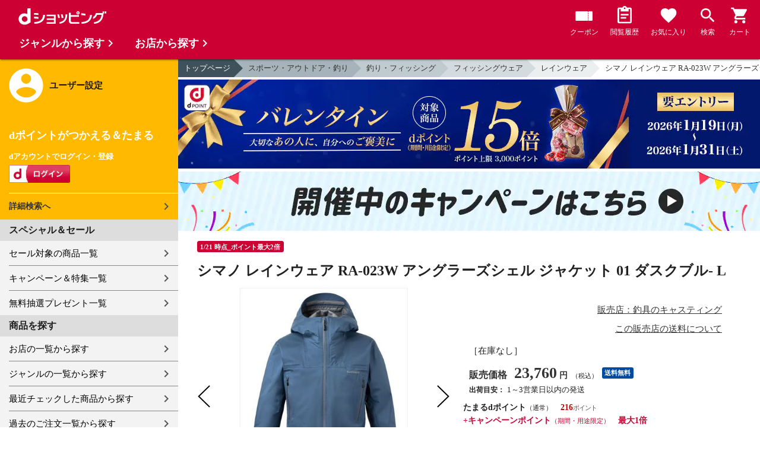

--- FILE ---
content_type: text/html;charset=UTF-8
request_url: https://dshopping.docomo.ne.jp/webApi/partnerRanking/?perPage=10&genre_code=&pcode=039&sort=w_sale_rank&rankTitle=%E5%A3%B2%E3%82%8C%E7%AD%8B%E3%83%A9%E3%83%B3%E3%82%AD%E3%83%B3%E3%82%B0&pageId=CMS_ds_10002107
body_size: 1677
content:




















	<section class="main_sec main_sec--layout01">
		<header class="main_sec-header">
			<h2 class="main_sec-header_title">売れ筋ランキング</h2>
			<div class="main_sec-header_link">
				<a href="/rankingList?rankingTarget=5&partnerCode=039&partnerRankSort=1&rankingTitle=釣具のキャスティング"
					class="text_link">ランキングをもっと見る</a>
			</div>
		</header>
		<div class="main_sec-body">
			<ul class="col_list col_list--ranking slider">
				
					
						<li class="col_list-item top3">
					
					
					<a class="col_cassette" href="/products/0394550133434778?sku=0394550133434778"
						onclick="new Products(this, 'CMS_ds_10002107').putProduct('ダイワ ベイトリール 25ティエラ（TIERRA） IC 150XHL-DH-C (左)', '0394550133434778', '0394550133434778', '64944', '釣具のキャスティング', '', '', '釣り・フィッシング', 'リール', '両軸リール　ルアー用').ee_mProductClick();">
						<div class="col_cassette-count">1<span
								class="col_cassette-count_unit">位</span>
						</div>
						<div class="col_cassette-tmb">
							<img class="col_cassette-tmb_img" src="https://dshopping.docomo.ne.jp/images/product/039/4578/medium/4550133434778.jpg" alt="">
						</div>
						<div class="col_cassette-body">
							<p class="partner-name">釣具のキャスティング</p>
							<p class="name">ダイワ ベイトリール 25ティエラ（TIERRA） IC 150XHL-DH-C (左)</p>
							<ul class="tagList">
								
								
							</ul>
							<div class="product-price">
								64,944
								円
							</div>
							<ul class="tagList">
								
								
									<li class="tag tag-postage">送料無料</li>
								
								<li class="point-info"><strong><span class="red">590</span></strong></li>
							</ul>
						</div>
					</a>
					</li>
				
					
						<li class="col_list-item top3">
					
					
					<a class="col_cassette" href="/products/0394550133157561?sku=0394550133157561"
						onclick="new Products(this, 'CMS_ds_10002107').putProduct('ダイワ クーラーボックス プロバイザートランク HD2 ZSS 3500 ゴールド', '0394550133157561', '0394550133157561', '48664', '釣具のキャスティング', '', '', '釣り・フィッシング', 'クーラー', 'クーラーボックス').ee_mProductClick();">
						<div class="col_cassette-count">2<span
								class="col_cassette-count_unit">位</span>
						</div>
						<div class="col_cassette-tmb">
							<img class="col_cassette-tmb_img" src="https://dshopping.docomo.ne.jp/images/product/039/4561/medium/4550133157561.jpg" alt="">
						</div>
						<div class="col_cassette-body">
							<p class="partner-name">釣具のキャスティング</p>
							<p class="name">ダイワ クーラーボックス プロバイザートランク HD2 ZSS 3500 ゴールド</p>
							<ul class="tagList">
								
								
							</ul>
							<div class="product-price">
								48,664
								円
							</div>
							<ul class="tagList">
								
								
									<li class="tag tag-postage">送料無料</li>
								
								<li class="point-info"><strong><span class="red">442</span></strong></li>
							</ul>
						</div>
					</a>
					</li>
				
					
						<li class="col_list-item top3">
					
					
					<a class="col_cassette" href="/products/0394550133542237?sku=0394550133542237"
						onclick="new Products(this, 'CMS_ds_10002107').putProduct('ダイワ レインウェア DR-1925 GORE-TEX バーサタイルレインスーツ ブラック XL', '0394550133542237', '0394550133542237', '36960', '釣具のキャスティング', '', '', '釣り・フィッシング', 'フィッシングウェア', 'レインウェア').ee_mProductClick();">
						<div class="col_cassette-count">3<span
								class="col_cassette-count_unit">位</span>
						</div>
						<div class="col_cassette-tmb">
							<img class="col_cassette-tmb_img" src="https://dshopping.docomo.ne.jp/images/product/039/4537/medium/4550133542237.jpg" alt="">
						</div>
						<div class="col_cassette-body">
							<p class="partner-name">釣具のキャスティング</p>
							<p class="name">ダイワ レインウェア DR-1925 GORE-TEX バーサタイルレインスーツ ブラック XL</p>
							<ul class="tagList">
								
								
							</ul>
							<div class="product-price">
								36,960
								円
							</div>
							<ul class="tagList">
								
								
									<li class="tag tag-postage">送料無料</li>
								
								<li class="point-info"><strong><span class="red">336</span></strong></li>
							</ul>
						</div>
					</a>
					</li>
				
					
					
						<li class="col_list-item">
					
					<a class="col_cassette" href="/products/0394571584100012?sku=0394571584100012"
						onclick="new Products(this, 'CMS_ds_10002107').putProduct('ヤマガブランクス ブルーカレント3 510', '0394571584100012', '0394571584100012', '23364', '釣具のキャスティング', '', '', '釣り・フィッシング', 'ロッド・釣竿', 'ソルトルアーロッド').ee_mProductClick();">
						<div class="col_cassette-count">4<span
								class="col_cassette-count_unit">位</span>
						</div>
						<div class="col_cassette-tmb">
							<img class="col_cassette-tmb_img" src="https://dshopping.docomo.ne.jp/images/product/039/4512/medium/4571584100012.jpg" alt="">
						</div>
						<div class="col_cassette-body">
							<p class="partner-name">釣具のキャスティング</p>
							<p class="name">ヤマガブランクス ブルーカレント3 510</p>
							<ul class="tagList">
								
								
							</ul>
							<div class="product-price">
								23,364
								円
							</div>
							<ul class="tagList">
								
								
									<li class="tag tag-postage">送料無料</li>
								
								<li class="point-info"><strong><span class="red">212</span></strong></li>
							</ul>
						</div>
					</a>
					</li>
				
					
					
						<li class="col_list-item">
					
					<a class="col_cassette" href="/products/0394550133296048?sku=0394550133296048"
						onclick="new Products(this, 'CMS_ds_10002107').putProduct('ダイワ 船竿 アナリスター73 80-210･Q(2ピース)', '0394550133296048', '0394550133296048', '22792', '釣具のキャスティング', '', '', '釣り・フィッシング', 'ロッド・釣竿', '船竿（中物用）').ee_mProductClick();">
						<div class="col_cassette-count">5<span
								class="col_cassette-count_unit">位</span>
						</div>
						<div class="col_cassette-tmb">
							<img class="col_cassette-tmb_img" src="https://dshopping.docomo.ne.jp/images/product/039/4548/medium/4550133296048.jpg" alt="">
						</div>
						<div class="col_cassette-body">
							<p class="partner-name">釣具のキャスティング</p>
							<p class="name">ダイワ 船竿 アナリスター73 80-210･Q(2ピース)</p>
							<ul class="tagList">
								
								
							</ul>
							<div class="product-price">
								22,792
								円
							</div>
							<ul class="tagList">
								
								
									<li class="tag tag-postage">送料無料</li>
								
								<li class="point-info"><strong><span class="red">207</span></strong></li>
							</ul>
						</div>
					</a>
					</li>
				
					
					
						<li class="col_list-item">
					
					<a class="col_cassette" href="/products/0394969363048042?sku=0394969363048042"
						onclick="new Products(this, 'CMS_ds_10002107').putProduct('シマノ スピニングリール 25アルテグラ C5000XG', '0394969363048042', '0394969363048042', '18095', '釣具のキャスティング', '', '', '釣り・フィッシング', 'リール', 'スピニングリール').ee_mProductClick();">
						<div class="col_cassette-count">6<span
								class="col_cassette-count_unit">位</span>
						</div>
						<div class="col_cassette-tmb">
							<img class="col_cassette-tmb_img" src="https://dshopping.docomo.ne.jp/images/product/039/4942/medium/4969363048042.jpg" alt="">
						</div>
						<div class="col_cassette-body">
							<p class="partner-name">釣具のキャスティング</p>
							<p class="name">シマノ スピニングリール 25アルテグラ C5000XG</p>
							<ul class="tagList">
								
								
							</ul>
							<div class="product-price">
								18,095
								円
							</div>
							<ul class="tagList">
								
								
									<li class="tag tag-postage">送料無料</li>
								
								<li class="point-info"><strong><span class="red">164</span></strong></li>
							</ul>
						</div>
					</a>
					</li>
				
					
					
						<li class="col_list-item">
					
					<a class="col_cassette" href="/products/0394995915320830?sku=0394995915320830"
						onclick="new Products(this, 'CMS_ds_10002107').putProduct('第一精工 オートキングギャフ 500 ガンメタ', '0394995915320830', '0394995915320830', '17880', '釣具のキャスティング', '', '', '釣り・フィッシング', 'フィッシング小物', '金物類・便利用品').ee_mProductClick();">
						<div class="col_cassette-count">7<span
								class="col_cassette-count_unit">位</span>
						</div>
						<div class="col_cassette-tmb">
							<img class="col_cassette-tmb_img" src="https://dshopping.docomo.ne.jp/images/product/039/4930/medium/4995915320830.jpg" alt="">
						</div>
						<div class="col_cassette-body">
							<p class="partner-name">釣具のキャスティング</p>
							<p class="name">第一精工 オートキングギャフ 500 ガンメタ</p>
							<ul class="tagList">
								
								
							</ul>
							<div class="product-price">
								17,880
								円
							</div>
							<ul class="tagList">
								
								
									<li class="tag tag-postage">送料無料</li>
								
								<li class="point-info"><strong><span class="red">162</span></strong></li>
							</ul>
						</div>
					</a>
					</li>
				
					
					
						<li class="col_list-item">
					
					<a class="col_cassette" href="/products/0394571190550232?sku=0394571190550232"
						onclick="new Products(this, 'CMS_ds_10002107').putProduct('mazume ライフジャケット MZLJ-831 mazume タイドマニアライフジャケット ブラック×ブルー フリー', '0394571190550232', '0394571190550232', '17820', '釣具のキャスティング', '', '', '釣り・フィッシング', 'フィッシングウェア', 'フローティングベスト').ee_mProductClick();">
						<div class="col_cassette-count">8<span
								class="col_cassette-count_unit">位</span>
						</div>
						<div class="col_cassette-tmb">
							<img class="col_cassette-tmb_img" src="https://dshopping.docomo.ne.jp/images/product/039/4532/medium/4571190550232.jpg" alt="">
						</div>
						<div class="col_cassette-body">
							<p class="partner-name">釣具のキャスティング</p>
							<p class="name">mazume ライフジャケット MZLJ-831 mazume タイドマニアライフジャケット ブラック×ブルー フリー</p>
							<ul class="tagList">
								
								
							</ul>
							<div class="product-price">
								17,820
								円
							</div>
							<ul class="tagList">
								
								
									<li class="tag tag-postage">送料無料</li>
								
								<li class="point-info"><strong><span class="red">162</span></strong></li>
							</ul>
						</div>
					</a>
					</li>
				
					
					
						<li class="col_list-item">
					
					<a class="col_cassette" href="/products/0394969363118769?sku=0394969363118769"
						onclick="new Products(this, 'CMS_ds_10002107').putProduct('シマノ バッカン BK-121X フィッシュバッカン リミテッドプロ リミテッドホワイト 45cm', '0394969363118769', '0394969363118769', '16632', '釣具のキャスティング', '', '', '釣り・フィッシング', 'フィッシング小物', 'バケツ・バッカン類').ee_mProductClick();">
						<div class="col_cassette-count">9<span
								class="col_cassette-count_unit">位</span>
						</div>
						<div class="col_cassette-tmb">
							<img class="col_cassette-tmb_img" src="https://dshopping.docomo.ne.jp/images/product/039/4969/medium/4969363118769.jpg" alt="">
						</div>
						<div class="col_cassette-body">
							<p class="partner-name">釣具のキャスティング</p>
							<p class="name">シマノ バッカン BK-121X フィッシュバッカン リミテッドプロ リミテッドホワイト 45cm</p>
							<ul class="tagList">
								
								
							</ul>
							<div class="product-price">
								16,632
								円
							</div>
							<ul class="tagList">
								
								
									<li class="tag tag-postage">送料無料</li>
								
								<li class="point-info"><strong><span class="red">151</span></strong></li>
							</ul>
						</div>
					</a>
					</li>
				
					
					
						<li class="col_list-item">
					
					<a class="col_cassette" href="/products/0394571190532924?sku=0394571190532924"
						onclick="new Products(this, 'CMS_ds_10002107').putProduct('マズメ ウェーダー MZBF-554 MZ ゲームウェイダー Ver.2 タイドマニア ブラック M', '0394571190532924', '0394571190532924', '14850', '釣具のキャスティング', '', '', '釣り・フィッシング', 'フィッシングウェア', 'ウェダー').ee_mProductClick();">
						<div class="col_cassette-count">10<span
								class="col_cassette-count_unit">位</span>
						</div>
						<div class="col_cassette-tmb">
							<img class="col_cassette-tmb_img" src="https://dshopping.docomo.ne.jp/images/product/039/4524/medium/4571190532924.jpg" alt="">
						</div>
						<div class="col_cassette-body">
							<p class="partner-name">釣具のキャスティング</p>
							<p class="name">マズメ ウェーダー MZBF-554 MZ ゲームウェイダー Ver.2 タイドマニア ブラック M</p>
							<ul class="tagList">
								
								
							</ul>
							<div class="product-price">
								14,850
								円
							</div>
							<ul class="tagList">
								
								
								<li class="point-info"><strong><span class="red">135</span></strong></li>
							</ul>
						</div>
					</a>
					</li>
				
			</ul>
		</div>
	</section>


--- FILE ---
content_type: text/html;charset=UTF-8
request_url: https://dshopping.docomo.ne.jp/webApi/partnerRanking/?perPage=10&genre_code=&pcode=039&sort=w_count_rank&rankTitle=%E4%BA%BA%E6%B0%97%E3%83%A9%E3%83%B3%E3%82%AD%E3%83%B3%E3%82%B0&pageId=CMS_ds_10002107
body_size: 1532
content:




















	<section class="main_sec main_sec--layout01">
		<header class="main_sec-header">
			<h2 class="main_sec-header_title">人気ランキング</h2>
			<div class="main_sec-header_link">
				<a href="/rankingList?rankingTarget=5&partnerCode=039&partnerRankSort=2&rankingTitle=釣具のキャスティング"
					class="text_link">ランキングをもっと見る</a>
			</div>
		</header>
		<div class="main_sec-body">
			<ul class="col_list col_list--ranking slider">
				
					
						<li class="col_list-item top3">
					
					
					<a class="col_cassette" href="/products/0394562337302098?sku=0394562337302098"
						onclick="new Products(this, 'CMS_ds_10002107').putProduct('サーティフォー ストリームヘッド Ｓｔｒｅａｍ ｈｅａｄ ０．５ｇ', '0394562337302098', '0394562337302098', '473', '釣具のキャスティング', '', '', '釣り・フィッシング', 'ルアー', 'ルアー小物１').ee_mProductClick();">
						<div class="col_cassette-count">1<span
								class="col_cassette-count_unit">位</span>
						</div>
						<div class="col_cassette-tmb">
							<img class="col_cassette-tmb_img" src="https://dshopping.docomo.ne.jp/images/product/039/4598/medium/4562337302098.jpg" alt="">
						</div>
						<div class="col_cassette-body">
							<p class="partner-name">釣具のキャスティング</p>
							<p class="name">サーティフォー ストリームヘッド Ｓｔｒｅａｍ ｈｅａｄ ０．５ｇ</p>
							<ul class="tagList">
								
								
							</ul>
							<div class="product-price">
								473
								円
							</div>
							<ul class="tagList">
								
								
								<li class="point-info"><strong><span class="red">4</span></strong></li>
							</ul>
						</div>
					</a>
					</li>
				
					
						<li class="col_list-item top3">
					
					
					<a class="col_cassette" href="/products/0394580113182993?sku=0394580113182993"
						onclick="new Products(this, 'CMS_ds_10002107').putProduct('ホンデックス 魚探 GB03 魚探キャリングケース', '0394580113182993', '0394580113182993', '9900', '釣具のキャスティング', '', '', '釣り・フィッシング', '魚群探知機', '魚群探知機').ee_mProductClick();">
						<div class="col_cassette-count">2<span
								class="col_cassette-count_unit">位</span>
						</div>
						<div class="col_cassette-tmb">
							<img class="col_cassette-tmb_img" src="https://dshopping.docomo.ne.jp/images/product/039/4593/medium/4580113182993.jpg" alt="">
						</div>
						<div class="col_cassette-body">
							<p class="partner-name">釣具のキャスティング</p>
							<p class="name">ホンデックス 魚探 GB03 魚探キャリングケース</p>
							<ul class="tagList">
								
								
							</ul>
							<div class="product-price">
								9,900
								円
							</div>
							<ul class="tagList">
								
								
								<li class="point-info"><strong><span class="red">90</span></strong></li>
							</ul>
						</div>
					</a>
					</li>
				
					
						<li class="col_list-item top3">
					
					
					<a class="col_cassette" href="/products/0394582782650308?sku=0394582782650308"
						onclick="new Products(this, 'CMS_ds_10002107').putProduct('Ｄｅｅｐ Ｐａｒａｄｏｘ スプーン グラビティ1.35g #9 合法スパイス', '0394582782650308', '0394582782650308', '605', '釣具のキャスティング', '', '', '釣り・フィッシング', 'ルアー', 'トラウトルアー').ee_mProductClick();">
						<div class="col_cassette-count">3<span
								class="col_cassette-count_unit">位</span>
						</div>
						<div class="col_cassette-tmb">
							<img class="col_cassette-tmb_img" src="https://dshopping.docomo.ne.jp/images/product/039/4508/medium/4582782650308.jpg" alt="">
						</div>
						<div class="col_cassette-body">
							<p class="partner-name">釣具のキャスティング</p>
							<p class="name">Ｄｅｅｐ Ｐａｒａｄｏｘ スプーン グラビティ1.35g #9 合法スパイス</p>
							<ul class="tagList">
								
								
							</ul>
							<div class="product-price">
								605
								円
							</div>
							<ul class="tagList">
								
								
								<li class="point-info"><strong><span class="red">5</span></strong></li>
							</ul>
						</div>
					</a>
					</li>
				
					
					
						<li class="col_list-item">
					
					<a class="col_cassette" href="/products/0394582782650377?sku=0394582782650377"
						onclick="new Products(this, 'CMS_ds_10002107').putProduct('Ｄｅｅｐ Ｐａｒａｄｏｘ スプーン グラビティ1.35g #16 トリマッディ', '0394582782650377', '0394582782650377', '605', '釣具のキャスティング', '', '', '釣り・フィッシング', 'ルアー', 'トラウトルアー').ee_mProductClick();">
						<div class="col_cassette-count">4<span
								class="col_cassette-count_unit">位</span>
						</div>
						<div class="col_cassette-tmb">
							<img class="col_cassette-tmb_img" src="https://dshopping.docomo.ne.jp/images/product/039/4577/medium/4582782650377.jpg" alt="">
						</div>
						<div class="col_cassette-body">
							<p class="partner-name">釣具のキャスティング</p>
							<p class="name">Ｄｅｅｐ Ｐａｒａｄｏｘ スプーン グラビティ1.35g #16 トリマッディ</p>
							<ul class="tagList">
								
								
							</ul>
							<div class="product-price">
								605
								円
							</div>
							<ul class="tagList">
								
								
								<li class="point-info"><strong><span class="red">5</span></strong></li>
							</ul>
						</div>
					</a>
					</li>
				
					
					
						<li class="col_list-item">
					
					<a class="col_cassette" href="/products/0394573581508754?sku=0394573581508754"
						onclick="new Products(this, 'CMS_ds_10002107').putProduct('ロブルアー スプーン バベルエース 1.1g みかんの素(オリジナルカラー)', '0394573581508754', '0394573581508754', '550', '釣具のキャスティング', '', '', '釣り・フィッシング', 'ルアー', 'トラウトルアー').ee_mProductClick();">
						<div class="col_cassette-count">5<span
								class="col_cassette-count_unit">位</span>
						</div>
						<div class="col_cassette-tmb">
							<img class="col_cassette-tmb_img" src="https://dshopping.docomo.ne.jp/images/product/039/4554/medium/4573581508754.jpg" alt="">
						</div>
						<div class="col_cassette-body">
							<p class="partner-name">釣具のキャスティング</p>
							<p class="name">ロブルアー スプーン バベルエース 1.1g みかんの素(オリジナルカラー)</p>
							<ul class="tagList">
								
								
							</ul>
							<div class="product-price">
								550
								円
							</div>
							<ul class="tagList">
								
								
								<li class="point-info"><strong><span class="red">5</span></strong></li>
							</ul>
						</div>
					</a>
					</li>
				
					
					
						<li class="col_list-item">
					
					<a class="col_cassette" href="/products/0394573581508839?sku=0394573581508839"
						onclick="new Products(this, 'CMS_ds_10002107').putProduct('ロブルアー スプーン バベルエース 1.1g ピンチコック(オリジナルカラー)', '0394573581508839', '0394573581508839', '550', '釣具のキャスティング', '', '', '釣り・フィッシング', 'ルアー', 'トラウトルアー').ee_mProductClick();">
						<div class="col_cassette-count">6<span
								class="col_cassette-count_unit">位</span>
						</div>
						<div class="col_cassette-tmb">
							<img class="col_cassette-tmb_img" src="https://dshopping.docomo.ne.jp/images/product/039/4539/medium/4573581508839.jpg" alt="">
						</div>
						<div class="col_cassette-body">
							<p class="partner-name">釣具のキャスティング</p>
							<p class="name">ロブルアー スプーン バベルエース 1.1g ピンチコック(オリジナルカラー)</p>
							<ul class="tagList">
								
								
							</ul>
							<div class="product-price">
								550
								円
							</div>
							<ul class="tagList">
								
								
								<li class="point-info"><strong><span class="red">5</span></strong></li>
							</ul>
						</div>
					</a>
					</li>
				
					
					
						<li class="col_list-item">
					
					<a class="col_cassette" href="/products/0394550133454479?sku=0394550133454479"
						onclick="new Products(this, 'CMS_ds_10002107').putProduct('ダイワ パックロッド リバティクラブライトパック 30-270･K', '0394550133454479', '0394550133454479', '13750', '釣具のキャスティング', '', '', '釣り・フィッシング', 'ロッド・釣竿', '投竿・パック竿').ee_mProductClick();">
						<div class="col_cassette-count">7<span
								class="col_cassette-count_unit">位</span>
						</div>
						<div class="col_cassette-tmb">
							<img class="col_cassette-tmb_img" src="https://dshopping.docomo.ne.jp/images/product/039/4579/medium/4550133454479.jpg" alt="">
						</div>
						<div class="col_cassette-body">
							<p class="partner-name">釣具のキャスティング</p>
							<p class="name">ダイワ パックロッド リバティクラブライトパック 30-270･K</p>
							<ul class="tagList">
								
								
							</ul>
							<div class="product-price">
								13,750
								円
							</div>
							<ul class="tagList">
								
								
								<li class="point-info"><strong><span class="red">125</span></strong></li>
							</ul>
						</div>
					</a>
					</li>
				
					
					
						<li class="col_list-item">
					
					<a class="col_cassette" href="/products/0394550133542237?sku=0394550133542237"
						onclick="new Products(this, 'CMS_ds_10002107').putProduct('ダイワ レインウェア DR-1925 GORE-TEX バーサタイルレインスーツ ブラック XL', '0394550133542237', '0394550133542237', '36960', '釣具のキャスティング', '', '', '釣り・フィッシング', 'フィッシングウェア', 'レインウェア').ee_mProductClick();">
						<div class="col_cassette-count">8<span
								class="col_cassette-count_unit">位</span>
						</div>
						<div class="col_cassette-tmb">
							<img class="col_cassette-tmb_img" src="https://dshopping.docomo.ne.jp/images/product/039/4537/medium/4550133542237.jpg" alt="">
						</div>
						<div class="col_cassette-body">
							<p class="partner-name">釣具のキャスティング</p>
							<p class="name">ダイワ レインウェア DR-1925 GORE-TEX バーサタイルレインスーツ ブラック XL</p>
							<ul class="tagList">
								
								
							</ul>
							<div class="product-price">
								36,960
								円
							</div>
							<ul class="tagList">
								
								
									<li class="tag tag-postage">送料無料</li>
								
								<li class="point-info"><strong><span class="red">336</span></strong></li>
							</ul>
						</div>
					</a>
					</li>
				
					
					
						<li class="col_list-item">
					
					<a class="col_cassette" href="/products/0394550133071843?sku=0394550133071843"
						onclick="new Products(this, 'CMS_ds_10002107').putProduct('ダイワ ヘラ用糸 へら縮れんハリス 0.6号', '0394550133071843', '0394550133071843', '1091', '釣具のキャスティング', '', '', '釣り・フィッシング', 'ヘラ用品', 'へら仕掛け関連').ee_mProductClick();">
						<div class="col_cassette-count">9<span
								class="col_cassette-count_unit">位</span>
						</div>
						<div class="col_cassette-tmb">
							<img class="col_cassette-tmb_img" src="https://dshopping.docomo.ne.jp/images/product/039/4543/medium/4550133071843.jpg" alt="">
						</div>
						<div class="col_cassette-body">
							<p class="partner-name">釣具のキャスティング</p>
							<p class="name">ダイワ ヘラ用糸 へら縮れんハリス 0.6号</p>
							<ul class="tagList">
								
								
							</ul>
							<div class="product-price">
								1,091
								円
							</div>
							<ul class="tagList">
								
								
								<li class="point-info"><strong><span class="red">9</span></strong></li>
							</ul>
						</div>
					</a>
					</li>
				
					
					
						<li class="col_list-item">
					
					<a class="col_cassette" href="/products/0394995915321912?sku=0394995915321912"
						onclick="new Products(this, 'CMS_ds_10002107').putProduct('第一精工 MC クイックスナップホルダー', '0394995915321912', '0394995915321912', '1980', '釣具のキャスティング', '', '', '釣り・フィッシング', 'フィッシング小物', '金物類・便利用品').ee_mProductClick();">
						<div class="col_cassette-count">10<span
								class="col_cassette-count_unit">位</span>
						</div>
						<div class="col_cassette-tmb">
							<img class="col_cassette-tmb_img" src="https://dshopping.docomo.ne.jp/images/product/039/4912/medium/4995915321912.jpg" alt="">
						</div>
						<div class="col_cassette-body">
							<p class="partner-name">釣具のキャスティング</p>
							<p class="name">第一精工 MC クイックスナップホルダー</p>
							<ul class="tagList">
								
								
							</ul>
							<div class="product-price">
								1,980
								円
							</div>
							<ul class="tagList">
								
								
								<li class="point-info"><strong><span class="red">18</span></strong></li>
							</ul>
						</div>
					</a>
					</li>
				
			</ul>
		</div>
	</section>


--- FILE ---
content_type: application/javascript
request_url: https://dshopping.docomo.ne.jp/excludes/ds/js/aigent.js
body_size: 469
content:
/**
 * AigentクッキーIDを取得
 *
 * @param name
 * @param domain
 * @param maxAge
 * @return ID
 */
function aigentGetCookieId(name, domain, maxAge) {
    'use strict';

    // ランダム文字列を生成
    function generateRandomString(length) {
        var characters = 'abcdefghijklmnopqrstuvwxyz0123456789';
        var result = '';
        for (var i = 0; i < length; i++) {
            result += characters[Math.floor(Math.random() * characters.length)];
        }
        return result;
    }

    // クッキーを設定
    function setCookie(name, value, domain, maxAge) {
        var cookie = name + '=' + encodeURIComponent(value);
        cookie += ';domain=' + domain;
        cookie += ';path=/';
        cookie += ';max-age=' + maxAge;
        document.cookie = cookie;
    }

    // クッキーを取得
    function getCookie(name) {
        var all = document.cookie;
        var start = all.indexOf(name + '=');
        if (start == -1) {
            return null;
        }
        start += name.length + 1;
        var end = all.indexOf(';', start);
        if (end == -1) {
            end = all.length;
        }
        return decodeURIComponent(all.substring(start, end));
    }

    if (!name) {
        name = 'ds_aigent';
    }
    var id = getCookie(name);
    if (!id) {
        id = generateRandomString(32);
        if (!domain) {
            domain = 'docomo.ne.jp'; // dショッピング・dショッピングサンプル百貨店共通
        }
        if (!maxAge) {
            maxAge = 3600 * 24 * 365 * 10; // 10年
        }
        setCookie(name, id, domain, maxAge);
    }
    return id;
}
